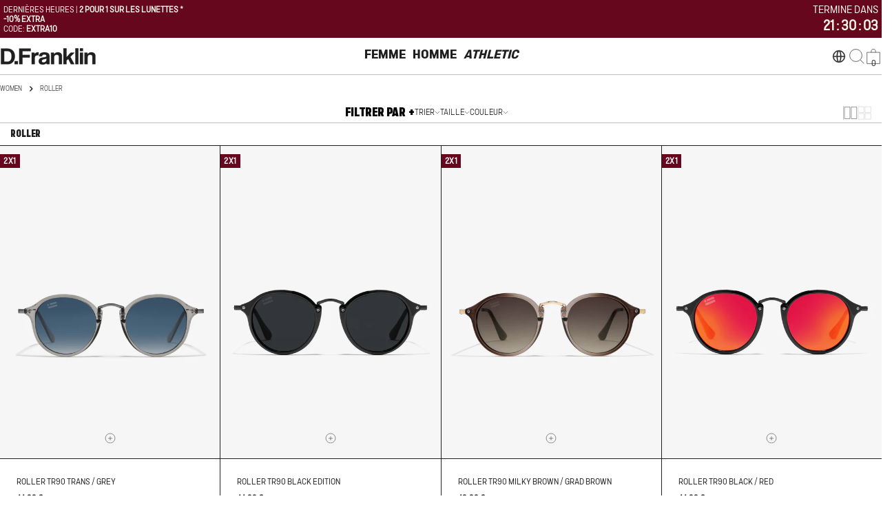

--- FILE ---
content_type: text/css
request_url: https://fr.dfranklincreation.com/cdn/shop/t/107/assets/custom.css?v=100997337894139473031768217975
body_size: -380
content:
.th-ccb{background-color:#fff!important;color:#000!important}.th-button{font-size:12px!important;padding:16px 24px!important;border-radius:0!important}.termshub-cookie-consent .th-ccb{padding:15px 24px!important}.termshub-cookie-consent .th-ccb__right{display:block!important}.termshub-cookie-consent .th-ccb__left{display:block!important;font-size:14px!important}.termshub-cookie-consent .th-ccb__button{flex-direction:row-reverse!important}.termshub-cookie-consent .th-button--primary.text,.termshub-cookie-consent .th-button--primary.text:hover{background-color:#fff!important;color:#000!important;border:#fff!important}.termshub-cookie-consent .th-button--primary,.termshub-cookie-consent .th-button--primary:hover{background-color:rgb(var(--primary-button-background))!important;color:#fff!important;border:rgb(0,41,64)!important;border-radius:0!important}.termshub-cookie-consent .ccb__reopen,.termshub-cookie-consent .ccb__reopen--bottom-left{display:none}@media (max-width: 991.98px){.termshub-cookie-consent .th-ccb{padding:10px 16px 0!important;font-size:12px!important}.th-button{padding:10px!important;margin-bottom:0!important}.termshub-cookie-consent .th-ccb__left{margin:0 0 10px!important}.termshub-cookie-consent .th-button.text{margin-bottom:12px!important}.termshub-cookie-consent .th-ccb__button-group .th-button{margin:0 5px 0 0!important}}.ls-sw-bottom-left{z-index:8!important}#algomo-widget-trigger-iframe{z-index:9!important}.rmz-embed-container{padding:0 25%}
/*# sourceMappingURL=/cdn/shop/t/107/assets/custom.css.map?v=100997337894139473031768217975 */


--- FILE ---
content_type: text/css
request_url: https://fr.dfranklincreation.com/cdn/shop/t/107/assets/Optimize.css?v=170546615755100182511768217993
body_size: 326
content:
.marquee-container{position:-webkit-sticky;position:sticky;top:0;z-index:5;overflow:hidden;line-height:normal;vertical-align:middle;text-transform:uppercase}.marquee__content li{margin-top:20px;margin-right:50px}.marquee__content{white-space:nowrap;display:flex;list-style:none;animation:scrolling 15s linear infinite}.marquee__item{flex-shrink:0}@keyframes scrolling{0%{transform:translate(0)}to{transform:translate(-100%)}}@media only screen and (max-width: 800px){.marquee__content{animation:scrolling 10s linear infinite}}@media only screen and (max-width: 800px){#asos-promo-block{margin-left:10px;margin-right:calc(10px - 1%)}}#countdown-contenedor{background:#e8f16a;color:#000;position:-webkit-sticky;position:sticky;top:0;z-index:5;line-height:normal}.anounceflex{display:-webkit-box;display:-ms-flexbox;display:flex;-webkit-box-pack:justify;-ms-flex-pack:justify;justify-content:space-between;-webkit-box-align:center;-ms-flex-align:center;align-items:center;padding:.5rem;height:55px}.count-heading{font-size:12px;text-align:left;line-height:normal}.AnnouncementBar_SuperWrapper{display:-webkit-box;display:-ms-flexbox;display:flex;-webkit-box-align:center;-ms-flex-align:center;align-items:center}.AnnouncementBar__Wrapper{display:flex;flex-direction:column}.clock{text-align:right;font-size:15px;font-weight:700}.clock ul{display:inline-block;list-style:none;margin-block-start:0;margin-block-end:0;padding-inline-start:.8rem}.clock li{display:inline-block;font-size:2rem;font-weight:700;list-style-type:none;margin-left:.3rem;text-transform:uppercase}.finish_bar{display:block;font-size:15px;text-align:right;margin-bottom:2px}.noVisible{display:none!important}#dv_titulos_clock{display:table;width:100%;margin:auto;text-align:right;font-size:11px!important}.titulo_clock{display:table-cell;width:30%;display:inline-block}@media screen and (max-width: 460px){.AnnouncementBar__Wrapper{display:flex;flex-direction:column;padding:0}}:root{--fondo: #ebebeb;--texto: #23252e}.OP_CD_img_desk{display:block}.OP_CD_img_mov{display:none}.OP_overlay{position:fixed;top:0;bottom:0;left:0;right:0;background:#0000004d;transition:opacity .5s;visibility:hidden;opacity:0;z-index:100}.OP_overlay.OP_open{display:block!important;visibility:visible;opacity:1}.OP_popup{margin:70px auto;-padding:20px;color:var(--texto);background:var(--fondo);width:50%;-min-width:400px;max-width:600px;position:relative;transition:all 1s ease-in-out}#OP_popup_img_top{background:#000}.OP_popup_countdown_close_modal{width:32px;height:32px;position:absolute;top:0;right:0;padding:8px;z-index:10}.OP_clock{margin:30px auto 5px;line-height:.5em}.OP_box{display:flex;align-items:center;justify-content:center;text-align:center}.OP_box div{width:20%;margin:10px 0;font-size:3em}.OP_box .OP_sep{width:5%;display:block!important}.OP_box .OP_title{font-size:1em}@media screen and (max-width: 900px){.OP_CD_img_desk{display:none}.OP_CD_img_mov{display:block}.OP_box{width:100%}.OP_popup{width:50%!important}.OP_clock{zoom:.7;width:100%!important}.OP_box div{width:25%}}@media screen and (max-width: 600px){.OP_popup{width:70%!important}.OP_box .OP_title{font-size:.8em!important}}@media screen and (max-width: 460px){.OP_popup{width:80%!important}.OP_clock{zoom:.6}}@media screen and (max-width: 350px){.OP_clock{zoom:.45}}.dv_popup_countdown_cerrar{padding:15px;border:1px #000 solid}#btn_popup_countdown_cerrar{margin-bottom:5px;margin-top:5px;padding:3px 6px;border:1px #000 solid}
/*# sourceMappingURL=/cdn/shop/t/107/assets/Optimize.css.map?v=170546615755100182511768217993 */


--- FILE ---
content_type: text/javascript
request_url: https://fr.dfranklincreation.com/cdn/shop/t/107/assets/facets.js?v=172081209897201742441768217979
body_size: 2186
content:
class FacetShort extends HTMLSelectElement{constructor(){super(),this.initMotionInView(),this.addEventListener("change",this.onSelectChange.bind(this))}get options(){return this.getElementsByTagName("option")}get fakeSelectElement(){return this.previousElementSibling}initMotionInView(){FoxTheme.Motion.inView(this,this.calcSelectWidth.bind(this),{margin:"200px 0px 200px 0px"})}calcSelectWidth(){const selectStyle=window.getComputedStyle(this),selectedOptionText=this.options[this.selectedIndex].text,textElement=this.createTextElement(selectedOptionText,selectStyle);document.body.appendChild(textElement);const selectWidth=textElement.offsetWidth;textElement.remove(),this.style.setProperty("--width",`${selectWidth+22}px`)}createTextElement(text,style){const textElement=document.createElement("span");return textElement.style.fontFamily=style.fontFamily,textElement.style.fontSize=style.fontSize,textElement.style.fontWeight=style.fontWeight,textElement.style.visibility="hidden",textElement.style.position="absolute",textElement.innerHTML=text,textElement}onSelectChange(event){this.calcSelectWidth(),this.updateFormParams(event)}updateFormParams(event){const form=this.getClosestFacetForm()||this.getFirstFacetForm();if(form){const url=new URL(window.location.href);url.searchParams.set("sort_by",event.target.value),url.searchParams.set("section_id",FoxTheme.utils.getSectionId(form)),url.searchParams.delete("page"),form.renderSection(url.toString(),event)}}getClosestFacetForm(){return this.closest('form[is="facet-form"]')}getFirstFacetForm(){return document.querySelector('form[is="facet-form"]')}}customElements.define("facet-short",FacetShort,{extends:"select"});class PriceRange extends HTMLElement{constructor(){super(),this.minRangeInput=this.querySelector('input[type="range"]:first-child'),this.maxRangeInput=this.querySelector('input[type="range"]:last-child'),this.minPriceInput=this.querySelector('input[name="filter.v.price.gte"]'),this.maxPriceInput=this.querySelector('input[name="filter.v.price.lte"]'),this.minPriceInput.addEventListener("focus",this.minPriceInput.select),this.maxPriceInput.addEventListener("focus",this.maxPriceInput.select),this.minPriceInput.addEventListener("change",this.handleInputMinChange.bind(this)),this.maxPriceInput.addEventListener("change",this.handleInputMaxChange.bind(this)),this.minRangeInput.addEventListener("change",this.handleRangeMinChange.bind(this)),this.maxRangeInput.addEventListener("change",this.handleRangeMaxChange.bind(this)),this.minRangeInput.addEventListener("input",this.handleRangeMinInput.bind(this)),this.maxRangeInput.addEventListener("input",this.handleRangeMaxInput.bind(this))}handleInputMinChange(event){event.preventDefault(),event.target.value=Math.max(Math.min(parseInt(event.target.value),parseInt(this.maxPriceInput.value||event.target.max)-1),event.target.min),this.minRangeInput.value=event.target.value,this.minRangeInput.parentElement.style.setProperty("--range-min",`${parseInt(this.minRangeInput.value)/parseInt(this.minRangeInput.max)*100}%`)}handleInputMaxChange(event){event.preventDefault(),event.target.value=Math.min(Math.max(parseInt(event.target.value),parseInt(this.minPriceInput.value||event.target.min)+1),event.target.max),this.maxRangeInput.value=event.target.value,this.maxRangeInput.parentElement.style.setProperty("--range-max",`${parseInt(this.maxRangeInput.value)/parseInt(this.maxRangeInput.max)*100}%`)}handleRangeMinChange(event){event.stopPropagation(),this.minPriceInput.value=event.target.value,this.minPriceInput.dispatchEvent(new Event("change",{bubbles:!0}))}handleRangeMaxChange(event){event.stopPropagation(),this.maxPriceInput.value=event.target.value,this.maxPriceInput.dispatchEvent(new Event("change",{bubbles:!0}))}handleRangeMinInput(event){event.target.value=Math.min(parseInt(event.target.value),parseInt(this.maxPriceInput.value||event.target.max)-1),event.target.parentElement.style.setProperty("--range-min",`${parseInt(event.target.value)/parseInt(event.target.max)*100}%`),this.minPriceInput.value=event.target.value}handleRangeMaxInput(event){event.target.value=Math.max(parseInt(event.target.value),parseInt(this.minPriceInput.value||event.target.min)+1),event.target.parentElement.style.setProperty("--range-max",`${parseInt(event.target.value)/parseInt(event.target.max)*100}%`),this.maxPriceInput.value=event.target.value}}customElements.define("price-range",PriceRange);class FacetForm extends HTMLFormElement{constructor(){super(),this.dirty=!1,this.cachedMap=new Map,this.addEventListener("change",this.onFormChange),this.addEventListener("submit",this.onFormSubmit)}onFormChange(){this.dirty=!0,this.dispatchEvent(new Event("submit",{cancelable:!0}))}onFormSubmit(event){if(event.preventDefault(),!this.dirty)return;const url=this.buildUrl().toString();console.log(url),this.renderSection(url,event)}buildUrl(){const searchParams=new URLSearchParams(new FormData(this)),url=new URL(this.action);return url.search="",searchParams.forEach((value,key)=>url.searchParams.append(key,value)),["page","filter.v.price.gte","filter.v.price.lte"].forEach(item=>{url.searchParams.get(item)===""&&url.searchParams.delete(item)}),url.searchParams=="filter.v.availability=1"&&url.searchParams.delete("filter.v.availability"),url.searchParams!=""&&url.searchParams.append("filter.v.availability",1),url.searchParams.set("section_id",FoxTheme.utils.getSectionId(this)),url}updateURLHash(url){const clonedUrl=new URL(url);clonedUrl.searchParams.delete("section_id"),history.replaceState({},"",clonedUrl.toString())}beforeRenderSection(){const container=document.getElementById("ProductGridContainer"),loadings=document.querySelectorAll("[data-facet-loading]"),translateY=FoxTheme.config.motionReduced?0:50;FoxTheme.Motion.timeline([[container,{y:translateY,opacity:0},{duration:0}]]),setTimeout(()=>{const target=document.querySelector(".collection");window.scrollTo({top:target.getBoundingClientRect().top+window.scrollY-95,behavior:FoxTheme.config.motionReduced?"auto":"smooth"}),loadings&&loadings.forEach(loading=>{loading.classList.add("btn--loading")})},100)}afterRenderSection(){const container=document.getElementById("ProductGridContainer"),items=container.querySelectorAll(".product-card"),loadings=document.querySelectorAll("[data-facet-loading]"),translateY=FoxTheme.config.motionReduced?0:50;FoxTheme.Motion.timeline([[container,{y:[translateY,0],opacity:[0,1]}],[items,{y:[translateY,0],opacity:[0,1],visibility:["hidden","visible"]},{duration:.5,delay:FoxTheme.config.motionReduced?0:FoxTheme.Motion.stagger(.1)}]]),loadings&&loadings.forEach(loading=>{loading.classList.remove("btn--loading")}),document.dispatchEvent(new CustomEvent("collection:rerendered"))}renderSection(url,event){this.cachedMap.has(url)?this.renderSectionFromCache(url,event):this.renderSectionFromFetch(url,event),this.hasAttribute("data-history")&&this.updateURLHash(url),this.dirty=!1}renderSectionFromFetch(url,event){this.beforeRenderSection();const start=performance.now();fetch(url).then(response=>response.text()).then(responseText=>{const execution=performance.now()-start;setTimeout(()=>{this.renderFilters(responseText,event),this.renderFiltersActive(responseText),this.renderProductGridContainer(responseText),this.renderProductCount(responseText),this.renderSortBy(responseText),this.renderSortByMobile(responseText),FoxTheme.pubsub.publish(FoxTheme.pubsub.PUB_SUB_EVENTS.facetUpdate,{responseText}),this.cachedMap.set(url,responseText),this.afterRenderSection()},execution>250?0:250)})}renderSectionFromCache(url,event){this.beforeRenderSection(),setTimeout(()=>{const responseText=this.cachedMap.get(url);this.renderFilters(responseText,event),this.renderFiltersActive(responseText),this.renderProductGridContainer(responseText),this.renderProductCount(responseText),this.renderSortBy(responseText),this.renderSortByMobile(responseText),FoxTheme.pubsub.publish(FoxTheme.pubsub.PUB_SUB_EVENTS.facetUpdate,{responseText}),this.afterRenderSection()},250)}renderFilters(responseText,event){const facetElements=new DOMParser().parseFromString(responseText,"text/html").querySelectorAll("#FacetFiltersContainer [data-filter], #MobileFacetFiltersContainer [data-filter]"),matchesIndex=element=>{const jsFilter=event?event.target.closest("[data-filter]"):void 0;return jsFilter?element.dataset.index===jsFilter.dataset.index:!1};Array.from(facetElements).filter(element=>!matchesIndex(element)).forEach(element=>{const filter=document.querySelector(`[data-filter][data-index="${element.dataset.index}"]`);filter!==null&&(filter.tagName==="DETAILS"?filter.querySelector("summary + *").innerHTML=element.querySelector("summary + *").innerHTML:filter.innerHTML=element.innerHTML)})}renderFiltersActive(responseText){const id="FacetFiltersActive";if(document.getElementById(id)===null)return;const parsedHTML=new DOMParser().parseFromString(responseText,"text/html");document.getElementById(id).innerHTML=parsedHTML.getElementById(id)&&parsedHTML.getElementById(id).innerHTML}renderProductGridContainer(responseText){const id="ProductGridContainer";if(document.getElementById(id)===null)return;const parsedHTML=new DOMParser().parseFromString(responseText,"text/html");document.getElementById(id).innerHTML=parsedHTML.getElementById(id)&&parsedHTML.getElementById(id).innerHTML;const layoutSwitcher=document.querySelector("#ProductGridWrapper layout-switcher");layoutSwitcher&&layoutSwitcher.onButtonClick(layoutSwitcher.querySelector(".btn--active"))}renderProductCount(responseText){const id="ProductCount";if(document.getElementById(id)===null)return;const parsedHTML=new DOMParser().parseFromString(responseText,"text/html");document.getElementById(id).innerHTML=parsedHTML.getElementById(id)&&parsedHTML.getElementById(id).innerHTML}renderSortBy(responseText){const id="SortByContainer";if(document.getElementById(id)===null)return;const parsedHTML=new DOMParser().parseFromString(responseText,"text/html");document.getElementById(id).innerHTML=parsedHTML.getElementById(id)&&parsedHTML.getElementById(id).innerHTML}renderSortByMobile(responseText){const id="SortByContainerMobile";if(document.getElementById(id)===null)return;const parsedHTML=new DOMParser().parseFromString(responseText,"text/html");document.getElementById(id).innerHTML=parsedHTML.getElementById(id)&&parsedHTML.getElementById(id).innerHTML}}customElements.define("facet-form",FacetForm,{extends:"form"});class FacetRemove extends HTMLAnchorElement{constructor(){super(),this.addEventListener("click",this.onClick)}onClick(event){const form=this.closest('form[is="facet-form"]')||document.querySelector('form[is="facet-form"]');if(form){event.preventDefault();const url=new URL(this.href);url.searchParams.set("section_id",FoxTheme.utils.getSectionId(form)),form.renderSection(url.toString(),event)}}}customElements.define("facet-remove",FacetRemove,{extends:"a"});class FacetCount extends HTMLElement{constructor(){super()}facetUpdateUnsubscriber=void 0;connectedCallback(){this.facetUpdateUnsubscriber=FoxTheme.pubsub.subscribe(FoxTheme.pubsub.PUB_SUB_EVENTS.facetUpdate,this.onFacetUpdate.bind(this))}disconnectedCallback(){this.facetUpdateUnsubscriber&&this.facetUpdateUnsubscriber()}get itemCount(){return parseInt(this.innerText.replace(/\D/g,""))}onFacetUpdate(event){const facetCount=new DOMParser().parseFromString(event.responseText,"text/html").querySelector("facet-count");this.innerText=facetCount&&facetCount.innerHTML,this.hidden=this.itemCount===0}}customElements.define("facet-count",FacetCount);class LoadMoreButton extends HTMLButtonElement{constructor(){super(),this.onClickHandler=this.onClick.bind(this)}connectedCallback(){this.addEventListener("click",this.onClickHandler),this.getAttribute("type")=="infinite"&&FoxTheme.Motion.inView(this,this.onClickHandler,{margin:"200px 0px 200px 0px"})}disconnectedCallback(){this.removeEventListener("click",this.onClickHandler)}onClick(){if(this.classList.contains("btn--loading"))return;this.loadingState();const url=this.setUrl().toString();fetch(url).then(response=>response.text()).then(responseText=>{this.renderPagination(responseText),this.renderProductGridContainer(responseText)})}renderPagination(responseText){const productGridContainer=document.getElementById("ProductGridContainer");if(productGridContainer===null)return;const parsedHTML=new DOMParser().parseFromString(responseText,"text/html"),pagination=productGridContainer.querySelector(".pagination"),source=parsedHTML.querySelector(".pagination");source?pagination.innerHTML=source.innerHTML:pagination.remove()}renderProductGridContainer(responseText){const productGridContainer=document.getElementById("ProductGridContainer");if(productGridContainer===null)return;const parsedHTML=new DOMParser().parseFromString(responseText,"text/html"),productList=productGridContainer.querySelector(".products-list"),gridList=productGridContainer.querySelector("grid-list"),source=parsedHTML.querySelector(".products-list");source&&productList&&(source.querySelectorAll(".card").forEach(item=>{productList.appendChild(item)}),gridList&&gridList.reload())}setUrl(){const url=new URL(this.getAttribute("action"));return url.searchParams.set("section_id",FoxTheme.utils.getSectionId(this)),url}loadingState(){this.classList.add("pointer-events-none"),this.classList.add("btn--loading")}}customElements.define("load-more-button",LoadMoreButton,{extends:"button"});class LayoutSwitcher extends HTMLElement{constructor(){super(),this.cookieName="sleektheme:collection-layout",this.initLayoutMode(),this.buttons.forEach(button=>{button.addEventListener("click",this.onButtonClick.bind(this))})}get buttons(){return this.querySelectorAll("button")}onButtonClick(event){const target=event.target?event.target:event;this.changeLayout(target,target.dataset.layoutMode)}initLayoutMode(){if(FoxTheme.config.hasLocalStorage){const layoutMode=window.localStorage.getItem(this.cookieName);if(layoutMode!==null){const target=this.querySelector(`button[data-layout-mode="${layoutMode}"]`);target&&this.changeLayout(target,layoutMode)}}}changeLayout(target,layoutMode){const productGrid=document.getElementById("ProductsList");if(!productGrid)return;["f-grid-1-cols","f-grid-2-cols"].forEach(removed=>{productGrid.classList.remove(removed)});let addedClass="";switch(layoutMode){case"grid-1":addedClass="f-grid-1-cols";break;case"grid-2":addedClass="f-grid-2-cols";break}productGrid.classList.add(addedClass),this.buttons.forEach(button=>{button.classList.remove("btn--active")}),target.classList.add("btn--active"),FoxTheme.config.hasLocalStorage&&window.localStorage.setItem(this.cookieName,layoutMode)}}customElements.define("layout-switcher",LayoutSwitcher);
//# sourceMappingURL=/cdn/shop/t/107/assets/facets.js.map?v=172081209897201742441768217979


--- FILE ---
content_type: text/json
request_url: https://conf.config-security.com/model
body_size: 84
content:
{"title":"recommendation AI model (keras)","structure":"release_id=0x27:61:61:3b:65:64:36:34:3b:25:25:48:74:4b:4b:39:77:34:32:67:4b:7d:23:30:67:32:33:2c:51;keras;wn8z3wpiqfwj5wi2bpb608h9fqyzx84ls5cngme3qsuwsj98nhbfrfl92sfv8mwr1d81k0qq","weights":"../weights/2761613b.h5","biases":"../biases/2761613b.h5"}